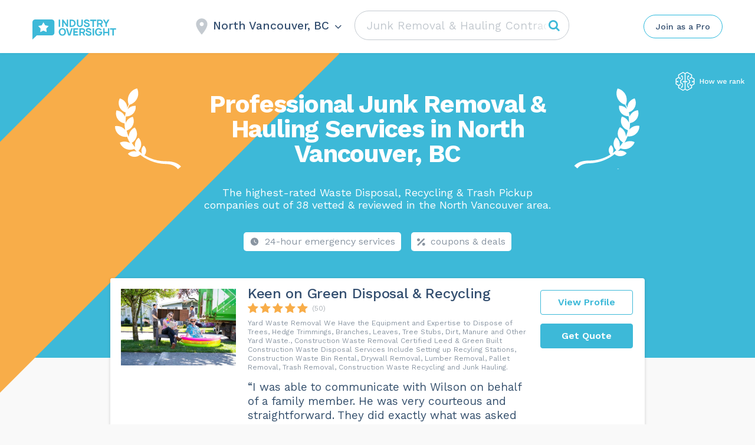

--- FILE ---
content_type: text/html; charset=UTF-8
request_url: https://industryoversight.ca/wp-admin/admin-ajax.php
body_size: 34
content:
North Vancouver, BC

--- FILE ---
content_type: image/svg+xml
request_url: https://industryoversight.ca/wp-content/themes/assets/img/svg-regalias-icons/Consultant-1.svg
body_size: 638
content:
<svg width="24" height="24" viewBox="0 0 24 24" fill="none" xmlns="http://www.w3.org/2000/svg">
<path fill-rule="evenodd" clip-rule="evenodd" d="M10.5155 1H22.0342C22.5707 1 23 1.45082 23 1.9918V4.80492V6.51803V10.2328C23 10.7918 22.5529 11.2246 22.0163 11.2246H17.1333L17.0797 11.3148C16.3642 12.4328 15.2911 13.2262 14.039 13.5869C14.3968 12.8475 14.522 12.018 14.3968 11.2246H12.7512L12.8585 10.6836L12.8764 10.6295C13.0374 9.38525 12.6618 8.12295 11.839 7.16721C11.2309 6.46393 10.426 5.97705 9.53171 5.77869V1.9918C9.53171 1.43279 9.97887 1 10.5155 1ZM5.27482 12.9377C5.561 14.3984 6.83092 15.4623 8.31547 15.4623C9.80002 15.4623 11.0699 14.3984 11.3561 12.9377L11.8212 10.4852C12.0895 8.51967 10.5691 6.77049 8.60165 6.77049H8.04718C6.0797 6.77049 4.55937 8.51967 4.82766 10.4852L5.27482 12.9377ZM14.2179 17.2295C13.3993 17.0271 12.1539 16.7036 11.4261 16.5146L11.1236 16.4361L8.29756 18.3656L5.48943 16.418C4.84553 16.5984 3.34309 16.9771 2.39512 17.2115C1.89431 17.3377 1.53659 17.7525 1.48293 18.2574C1.32195 19.4836 1 23 1 23H15.613C15.613 23 15.2911 19.5017 15.148 18.2754C15.0764 17.7525 14.7187 17.3377 14.2179 17.2295Z" fill="#5C79F4"/>
</svg>


--- FILE ---
content_type: image/svg+xml
request_url: https://industryoversight.ca/wp-content/themes/assets/img/svg-regalias-icons/Diagram.svg
body_size: 297
content:
<svg width="24" height="24" viewBox="0 0 24 24" fill="none" xmlns="http://www.w3.org/2000/svg">
<path fill-rule="evenodd" clip-rule="evenodd" d="M15.1631 2.51059L12 12L21.8196 10.0994C21.938 10.7147 22 11.3501 22 12C22 17.5228 17.5228 22 12 22C6.47715 22 2 17.5228 2 12C2 6.47715 6.47715 2 12 2C13.1054 2 14.169 2.17937 15.1631 2.51059Z" fill="#4ED07D"/>
<path fill-rule="evenodd" clip-rule="evenodd" d="M17.1809 0.700012L14.0348 10.1384L23.8016 8.24802C23.1189 4.69996 20.5509 1.8228 17.1809 0.700012Z" fill="#4ED07D"/>
</svg>
